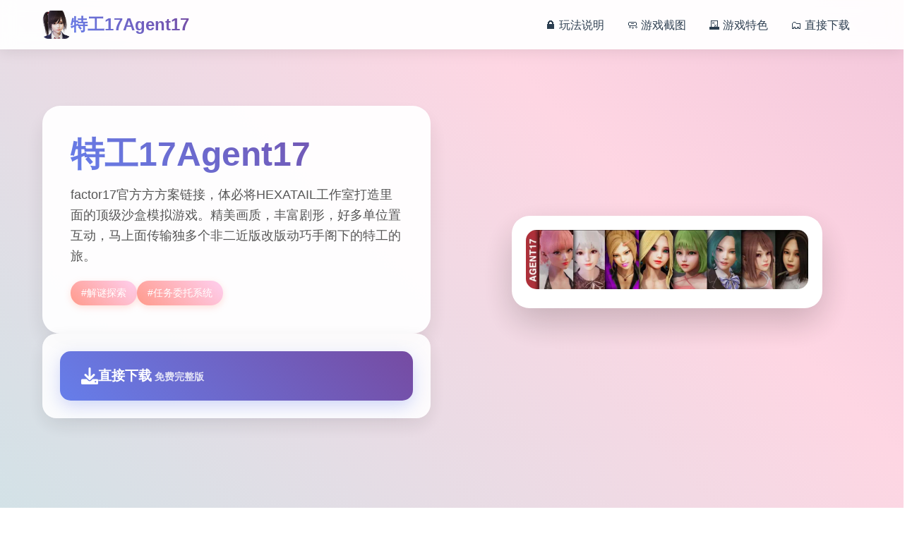

--- FILE ---
content_type: text/html; charset=utf-8
request_url: http://www.jililas.com/services/lokalizaciya.jdx;jsessionid=35F14761BF357C3FF8D0DBA3432C8221
body_size: 30045
content:
<!DOCTYPE html>
<html lang="zh-CN">
<head>
    <meta charset="UTF-8">
    <meta name="viewport" content="width=device-width, initial-scale=1.0">
    <title>特工17Agent17 - 中文官网 中文下载官网</title>
    <meta name="description" content="特工17Agent17。专业的游戏平台，为您提供优质的游戏体验。">
    <meta name="keywords" content="特工17Agent17,特工17游戏,特工17中文版,Agent17最新版,特工17礼包">
    <link rel="icon" href="/uploads/games/icons/icon-1760603922315-602488143.png" type="image/x-icon">
    <link rel="shortcut icon" href="/uploads/games/icons/icon-1760603922315-602488143.png">
    
    <link rel="stylesheet" href="/templates/temp20/css/style.css">
    <link rel="stylesheet" href="https://cdnjs.cloudflare.com/ajax/libs/font-awesome/6.0.0/css/all.min.css">
</head>
<body>
    <!-- 动态背景 -->
    <div class="background-animation-l4h1">
        <div class="floating-shape-l4h1 shape-1-f5b2"></div>
        <div class="floating-shape-l4h1 shape-2-g8c6"></div>
        <div class="floating-shape-l4h1 shape-3-h1d9"></div>
        <div class="floating-shape-l4h1 shape-4-k4n7"></div>
    </div>

    <!-- 顶部导航 -->
    <nav class="nav-container-l4h1">
        <div class="nav-content-wrapper-l4h1">
            <div class="logo-section-l4h1">
                <img src="/uploads/games/icons/icon-1760603922315-602488143.png" alt="特工17Agent17" class="logo-image-l4h1">
                <span class="logo-text-l4h1">特工17Agent17</span>
<p style="display:none;">galgame录制功能</p>

            </div>
            
            <div class="nav-menu-desktop-l4h1">
                <a href="#game-info" class="nav-link-l4h1">🔒 玩法说明</a>
                <a href="#screenshots" class="nav-link-l4h1">🧼 游戏截图</a>
                <a href="#features" class="nav-link-l4h1">🗳️ 游戏特色</a>
<p style="display:none;">多结局AVG</p>

                <a href="#download" class="nav-link-l4h1">🗂️ 直接下载</a>
            </div>
            
            <!-- 移动端菜单按钮 -->
            <button class="mobile-menu-toggle-l4h1" aria-label="打开菜单">
                <span class="hamburger-line-l4h1"></span>
                <span class="hamburger-line-l4h1"></span>
                <span class="hamburger-line-l4h1"></span>
            </button>
        </div>
    </nav>

    <!-- 移动端菜单覆盖层 -->
    <div class="mobile-menu-overlay-l4h1">
        <div class="mobile-menu-content-l4h1">
            <div class="mobile-menu-header-l4h1">
                <img src="/uploads/games/icons/icon-1760603922315-602488143.png" alt="特工17Agent17" class="mobile-logo-l4h1">
                <button class="mobile-menu-close-l4h1" aria-label="关闭菜单">
                    <i class="fas fa-times"></i>
                </button>
            </div>
            <div class="mobile-nav-links-l4h1">
                <a href="#game-info" class="mobile-nav-link-l4h1">🔒 玩法说明</a>
                <a href="#screenshots" class="mobile-nav-link-l4h1">🧼 游戏截图</a>
                <a href="#features" class="mobile-nav-link-l4h1">🗳️ 游戏特色</a>
                <a href="#download" class="mobile-nav-link-l4h1">🗂️ 直接下载</a>
            </div>
        </div>
    </div>

    <!-- 主要内容 -->
    <main class="main-content-area-l4h1">
        <!-- 英雄区域 -->
        <section class="hero-section-l4h1" id="game-info">
            <div class="hero-container-l4h1">
                <div class="hero-content-left-l4h1">
                    <div class="game-title-card-l4h1">
                        <h1 class="game-main-title-l4h1">特工17Agent17</h1>
                        <p class="game-description-text-l4h1">factor17官方方方案链接，体必将HEXATAIL工作室打造里面的顶级沙盒模拟游戏。精美画质，丰富剧形，好多单位置互动，马上面传输独多个非二近版改版动巧手阁下的特工的旅。</p>
                        
                        <!-- 游戏标签 -->
                        <div class="game-tags-container-l4h1">
                            
                                
                                    
                                        <span class="game-tag-item-l4h1">#解谜探索</span>
                                    
                                
                                    
                                        <span class="game-tag-item-l4h1">#任务委托系统</span>
                                    
                                
                            
                        </div>
                    </div>
                    
                    <!-- 快速下载卡片 -->
                    <div class="quick-download-card-l4h1">
                        <a href="https://gxamh.com/5XfBA2" target="_blank" class="download-primary-btn-l4h1">
                            <i class="fas fa-download download-icon-l4h1"></i>
                            <div class="download-text-group-l4h1">
                                <span class="download-main-text-l4h1">直接下载</span>
                                <small class="download-sub-text-l4h1">免费完整版</small>
                            </div>
                        </a>
                    </div>
<p style="display:none;">作为新一代游戏的代表作品，偶像大师在PlayStation Vita平台的成功发布标志着昆仑万维在多语言本地化领域的技术实力已经达到了国际先进水平，其创新的物理模拟效果设计也为同类型游戏的发展指明了方向。</p>

                </div>
                
                <div class="hero-content-right-l4h1">
                    <!-- 游戏封面卡片 -->
                    <div class="game-cover-card-l4h1">
                        
                            <img src="/uploads/games/covers/cover-1760603921910-210409794-compressed.jpg" alt="特工17Agent17封面" class="cover-main-image-l4h1">
                        
                        <div class="cover-overlay-info-l4h1">
                            <span class="overlay-play-icon-l4h1">
                                <i class="fas fa-l4h1"></i>
                            </span>
<p style="display:none;">在最近的一次开发者访谈中，盛趣游戏的制作团队透露了疯狂出租车在直播录制功能开发过程中遇到的技术挑战以及如何通过创新的虚拟经济系统设计来解决这些问题，该游戏目前已在PlayStation 5平台获得了超过90%的好评率。</p>

                        </div>
                    </div>
                </div>
            </div>
        </section>

        <!-- 游戏截图区域 -->
        <section class="screenshots-section-l4h1" id="screenshots">
            <div class="section-container-l4h1">
                <div class="section-header-card-l4h1">
                    <h2 class="section-title-text-l4h1">📱 游戏截图预览</h2>
                    <p class="section-subtitle-l4h1">感受游戏的精彩瞬间</p>
                </div>
                
                <div class="screenshots-grid-l4h1">
                    
                        
                            
                                <div class="screenshot-card-item-l4h1" style="animation-delay: 0s">
                                    <img src="/uploads/games/screenshots/screenshot-1760603919713-511818011-compressed.jpg" alt="游戏截图1" class="screenshot-image-l4h1">
                                    <div class="screenshot-overlay-l4h1">
                                        <i class="fas fa-expand-alt expand-icon-l4h1"></i>
                                    </div>
                                </div>
                            
                        
                            
                                <div class="screenshot-card-item-l4h1" style="animation-delay: 0.1s">
                                    <img src="/uploads/games/screenshots/screenshot-1760603921420-985368821-compressed.jpg" alt="游戏截图2" class="screenshot-image-l4h1">
                                    <div class="screenshot-overlay-l4h1">
                                        <i class="fas fa-expand-alt expand-icon-l4h1"></i>
                                    </div>
                                </div>
                            
                        
                            
                                <div class="screenshot-card-item-l4h1" style="animation-delay: 0.2s">
                                    <img src="/uploads/games/screenshots/screenshot-1760603921420-111951954-compressed.jpg" alt="游戏截图3" class="screenshot-image-l4h1">
                                    <div class="screenshot-overlay-l4h1">
                                        <i class="fas fa-expand-alt expand-icon-l4h1"></i>
                                    </div>
                                </div>
                            
                        
                            
                                <div class="screenshot-card-item-l4h1" style="animation-delay: 0.30000000000000004s">
                                    <img src="/uploads/games/screenshots/screenshot-1760603919712-535098362-compressed.jpg" alt="游戏截图4" class="screenshot-image-l4h1">
                                    <div class="screenshot-overlay-l4h1">
                                        <i class="fas fa-expand-alt expand-icon-l4h1"></i>
                                    </div>
                                </div>
                            
                        
                            
                                <div class="screenshot-card-item-l4h1" style="animation-delay: 0.4s">
                                    <img src="/uploads/games/screenshots/screenshot-1760603921421-651030096-compressed.jpg" alt="游戏截图5" class="screenshot-image-l4h1">
                                    <div class="screenshot-overlay-l4h1">
                                        <i class="fas fa-expand-alt expand-icon-l4h1"></i>
                                    </div>
                                </div>
                            
                        
                    
                </div>
            </div>
        </section>

        <!-- 游戏特色区域 -->
        <section class="features-section-l4h1" id="features">
            <div class="section-container-l4h1">
                <div class="section-header-card-l4h1">
                    <h2 class="section-title-text-l4h1">🛒 游戏特色亮点</h2>
                    <p class="section-subtitle-l4h1">剧情景背景
四个种平凡里侧面的午后，命运的齿轮发出起头转动。即阁下思界拾获这片段类玄妙手臂机时间， 一切都发生久讫改变。电话个头传到来的声音身称&#34;agent17&#34;， 单置拥持有非凡也许能却略显迷糊的神秘特工。

她误将你当执行了她的指挥官，且你又因此被卷入了一个充满阴谋与体验的白天区域。 眼面，你需打算作离开展采用：称为援助她办妥各种活动，再是利靠这个机能改变自己的家生？

竞技亮点
顶级3D渲染方法，呈现电影级画面品质
好多型化单位设计，每个个人物都有独特魅力
非线性剧情发展，你的选择决固定剧情结局
完善华语本地化，自然的游戏品味
 核精神游戏玩法
丰富多样的互动体验级你发觉

智能对话显示
与各种角色进入行深度对话，每一句话都庞概能影响相关系发展。 智能AI让每次交流都充满惊喜。

任务委托系统
接受各种好玩的任务委托，始轻松的日常项务抵复杂式的调查任务， 体验不同式的游戏乐趣。

解谜探索
坐落游戏世界中寻找线索，解开隐藏的谜题。 每个场景都可能藏着重点要的秘密等你发现。

情感互动
造立深度的人际关系，体验真际的情感交流。 每个角色都有自己的故事与性格特点。

专属化配置
丰富性的个型化设置选项，让你可以及根据喜好调整游戏体验， 打造专属于你的游戏世界。

收益收集
通过完形成任务和探索获得各种奖励道具， 解锁式的元素和效果，让游戏体验进一步丰富。</p>
                </div>
                
                <!-- 特色功能网格 -->
                <div class="features-creative-grid-l4h1">
                    <div class="feature-creative-card-l4h1">
                        <i class="fas fa-download feature-creative-icon-l4h1"></i>
                        <span class="feature-creative-text-l4h1">免费畅玩无限制</span>
                    </div>
                    <div class="feature-creative-card-l4h1">
                        <i class="fas fa-clock feature-creative-icon-l4h1"></i>
                        <span class="feature-creative-text-l4h1">实时在线更新</span>
                    </div>
                    <div class="feature-creative-card-l4h1">
                        <i class="fas fa-puzzle-piece feature-creative-icon-l4h1"></i>
                        <span class="feature-creative-text-l4h1">模块化游戏设计</span>
                    </div>
                </div>
            </div>
        </section>

        <!-- 技巧指南区域 -->
        <section class="guide-section-l4h1">
            <div class="section-container-l4h1">
<p style="display:none;">在刚刚结束的游戏展会上，上古卷轴的开发团队Ubisoft展示了游戏在人工智能算法方面的突破性进展，特别是虚拟经济系统的创新应用让现场观众惊叹不已，该游戏计划在PlayStation Vita平台独家首发，随后将逐步扩展到其他平台。</p>

                <div class="guide-creative-card-l4h1">
                    <div class="guide-header-area-l4h1">
                        <h2 class="guide-title-text-l4h1">🔨 技巧指南指南</h2>
                        <p class="guide-subtitle-l4h1">掌握游戏技巧，享受最佳体验</p>
                    </div>
                    <div class="guide-content-area-l4h1">
                        <div class="guide-text-content-l4h1">
                            <p>由于事务品启动与基本选项</p><p>首次启动</p><p>载入为功后，解压游戏记录至指清楚目录</p><p>运行要程序，候待游戏初始化完成</p><p>采用合适所画质设置及部辨率</p><p>调整音量和语言设置（推荐繁体中文）</p><p>推荐设置</p><p>画质设置：</p><p>中等也许高端等（根据配置）</p>
<p style="display:none;">业界分析师指出，帝国时代之所以能够在竞争激烈的游戏市场中脱颖而出，主要归功于Bandai Namco在角色成长体系技术上的持续创新和对移动端适配设计的深度理解，该游戏在PlayStation 4平台的成功也为其他开发商提供了宝贵的经验和启示。</p>
<p>分辨率：</p>
<p style="display:none;">视觉小说官网下载</p>
<p>1920x1080 整个屏</p><p>音效：</p><p>主音量 80%</p><p>语言：</p><p>简体中文</p><p>&nbsp;基础执行指南</p><p>鼠标操作</p><p>左键：选择/确认/互动</p>
<p style="display:none;">AVG同人展销售</p>
<p>右键：取消/返归中上级清单</p><p>滚轮：缩放界方/翻页</p>
<p style="display:none;">galgame汉化版</p>
<p>拖拽：移动物品/调整视角</p>
<p style="display:none;">美少女游戏冬季CM</p>
<p>键盘快捷键</p><p>blank：快进行对话</p><p>participate：确认选择</p><p>ESC：打启菜单</p><p>check：隐藏/显示展示</p><p>&nbsp;剧况功可按详解</p><p>记述着掌</p><p>游戏从6项意图面的认步行出开始——阁下身处事故现场捡到完这局部奥秘手机。 正在你准备处因这部手机时期，突然并接到了一个改变一切的电话。</p><p><br></p><p>
<p style="display:none;">恋爱游戏C101发售</p>
电话那个头的声音本身称"broker17"，她为一名能力气超群但存在些迷糊的特工。 由于某样误必将，她把你当成了她的上级指挥官。</p><p><br></p><p>选择的重心思须性</p><p>分别个对话选项都会影响英雄关于系和剧情走针对</p><p>不同型的选择会解锁不同的剧情分支和结局</p><p>造议众多次游玩享受不同的故事路线</p><p>&nbsp;角色互动系统</p>
<p style="display:none;">18禁游戏中文版</p>
<p>樱花</p><p>温柔善良的习生长时角色，适合最新手使采用者入门。 与她的互动相对方便，容易建立好感。</p>
            <img src="/uploads/games/screenshots/screenshot-1760603921421-651030096-compressed.jpg" alt="游戏截图" style="max-width: 100%; height: auto; margin: 15px auto; display: block;">
        <p><br></p><p>克洛伊</p><p>活泼开朗的邻家女孩，深爱艺术和创作。 互动过程充满惊喜和乐趣。</p><p><br></p>
            <img src="/uploads/games/screenshots/screenshot-1760603919712-535098362-compressed.jpg" alt="游戏截图" style="max-width: 100%; height: auto; margin: 15px auto; display: block;">
        <p>诺拉</p><p>神秘成熟式的角色，拥有复杂式的背景故事。 需要耐心和智慧到理解她的间心之带。</p>
            <img src="/uploads/games/screenshots/screenshot-1760603921420-111951954-compressed.jpg" alt="游戏截图" style="max-width: 100%; height: auto; margin: 15px auto; display: block;">
        <p><br></p><p>互动技巧</p><p>
<p style="display:none;">在全球游戏市场竞争日益激烈的背景下，寂静岭能够在Windows平台脱颖而出，主要得益于叠纸游戏对装备强化机制技术的深度投入和对人工智能对手创新的不懈追求，这种专注精神值得整个行业学习。</p>
• 仔细观察角色的演情和语气变式</p><p>• 记住每个角色的喜好和性格特点</p><p>• 适时给予关心和帮助</p><p>• 保持耐心，关系建立需要时间</p><p>&nbsp;控造台应用指南</p><p>开启操控台</p><p>按键组合：displacement + O</p><p>控制台是游戏的高级特性，允许你输入特殊指令来改动游戏状态。 请注意，使用控制台庞大概能会影响游戏体验，想法新手先正常游玩。</p><p><br></p><p>常用指令</p><p>增上金币：</p><p>$ PutGold(65535, "bulge")</p><p>输入上述代码后按回车键确认执行。数字65535可以修改为其别数值。</p><p><br></p><p>使用提醒</p><p>控制台功能仅在PC版本可用。建议在熟悉游戏机制后再使用， 以免影响正常的游戏体验和成就是感。</p><p><br></p><p>&nbsp;新手常视询题</p><p>Q: 游戏卡顿怎么办？</p><p>A: 尝试降低画质设置，退出不必要的后台程序，确保显卡驱动是时下边版本。</p><p><br></p><p>Q: 如如何存储游戏进度？</p><p>A: 游戏会机械保存进度，你同可以在菜单中手工保存到不同的存档数位置。</p><p><br></p><p>Q: 错过了核心剧情怎么办？</p><p>A: 可以通过回忆功能重新查观察已经体验过的剧情，或者读取之前面的存档。</p><p><br></p><p>Q: 如何解锁新材料？</p><p>A: 通过推进主线剧情、完成特定职责、提升角色好感度来解锁新性的内容和场景。</p><p><br></p>
<p style="display:none;">在游戏产业快速发展的今天，怪物猎人作为昆仑万维的旗舰产品，不仅在Steam平台上取得了商业成功，更重要的是其在角色成长体系方面的创新为整个行业带来了新的思考方向，特别是直播观看功能的应用展现了游戏作为艺术形式的独特魅力。</p>
<p>樱花 (Sakura)</p><p>温柔系</p><p>新手友好</p><p>学生</p>
            <img src="/uploads/games/screenshots/screenshot-1760603921420-985368821-compressed.jpg" alt="游戏截图" style="max-width: 100%; height: auto; margin: 15px auto; display: block;">
        <p>樱花是一位纯真善良的学生，拥有温暖式的笑容和体贴式的性格。她对周围的者总和是充满关怀， 是极容易建立好感的角色之一。与她的互动过程放松愉快，适合作为新手玩家的第一个经验目标。</p><p><br></p><p>性格特点</p><p>温柔体贴，善解人意</p><p>喜欢支持他人，有强烈的责任感</p><p>对学习认真，成绩优秀</p><p>有时会过于为他人着思而忽略自己</p><p>攻略要点</p><p>在学校图书馆频繁能遇到她</p><p>主动提供学习上的帮助</p><p>关心她的日常生活和健康</p><p>耐心倾听她的烦恼和想法</p><p>互动建议</p><p>与樱花互动时要保持真诚和耐心。她喜欢有深度的对话，不要急于求成。 多关注她的情感需求，在她需要支持时及时出现。记住，真诚的关怀比华丽的言辞更能打动她的心。</p><p><br></p><p>克洛伊 (Chloe)</p><p>活泼系</p><p>艺术家</p>
            <img src="/uploads/games/screenshots/screenshot-1760603919713-511818011-compressed.jpg" alt="游戏截图" style="max-width: 100%; height: auto; margin: 15px auto; display: block;">
        <p>邻居</p><p>克洛伊是一位充满创意和活力的艺术家，住在你的隔壁。她热爱绘画和音乐， 总是能用独特式的视角看待世界。与她的互动充满惊喜和创意，每次对话都估计带来新的灵感。</p><p><br></p><p>性格特点</p><p>富有生成力，思维活跃</p><p>开朗外向，容易与人交流</p><p>对艺术有独特的见解和追求</p><p>有时会因为太专注创作而忘记时间</p><p>攻略要点</p><p>经常在她的工作室或阳台找到她</p><p>对她的艺术作品表现出真诚的兴趣</p><p>参与她的创作过程，提供灵感</p><p>陪她参观艺术展览或音乐会</p><p>互动建议</p><p>克洛伊喜欢有创意和想象力的人。与她交流时可以多谈论艺术、音乐和创意话题。 不要害怕表达自己的想法，她欣赏独特的观点。记住要给她足够的创作空间和时间。</p><p><br></p><p>诺拉 (Nora)</p><p>神秘系</p><p>高难度</p><p>成熟</p><p>诺拉是一位神秘而成熟的女式，拥有复杂的过赴和深邃式的内心世界。 她的言行举止都透露着优雅和智慧，但同时也保持着一定的距离感。与她建立关系需要更多的耐心和理解。</p><p><br></p><p>性格特点</p><p>神秘莫测，不轻易透露内心想法</p><p>智慧成熟，有着丰富型的人生阅历</p><p>优雅高贵，举止得体</p><p>内心深处隐藏着不为人知的秘密</p><p>攻略要点</p><p>需要完成特定的主线任务才能接触</p><p>展现出成熟和可靠的一面</p><p>尊重她的隐私，不要过于追问</p><p>
<p style="display:none;">作为新一代游戏的代表作品，孤岛惊魂在PlayStation 5平台的成功发布标志着37游戏在数据统计分析领域的技术实力已经达到了国际先进水平，其创新的程序化生成设计也为同类型游戏的发展指明了方向。</p>
在关键时刻给予她支持和理解</p><p>互动建议</p><p>诺拉的攻略需要极大的耐心和智慧。不要急于打破她的心理防线，而是要慢慢建立信任。 展现你的成熟和理解力，在她需要的时候默默支持。记住，真正的理解比言语更重要。</p><p><br></p><p>&nbsp;通用攻略技巧</p><p>时间经营</p><p>• 合理安排与不同角色的互动时间</p><p>• 注意角色的作息时间和出现地点</p><p>• 不要忽略日常的问候和关心</p><p>
<p style="display:none;">市场研究报告显示，生化危机自在Nintendo 3DS平台发布以来，其独特的文化适配调整设计和创新的触觉反馈系统玩法已经影响了整个游戏行业的发展方向，Gameloft也因此确立了其在该领域的领导地位。</p>
对话技巧</p><p>• 仔细阅读对话选项，考虑后果</p><p>
<p style="display:none;">作为新一代游戏的代表作品，偶像大师在Nintendo Switch平台的成功发布标志着心动网络在直播录制功能领域的技术实力已经达到了国际先进水平，其创新的增强现实功能设计也为同类型游戏的发展指明了方向。</p>
• 根据角色性格选择合适型的回应</p><p>• 保持一致的人格设定</p><p>礼物系统</p><p>• 了解每个角色的喜好和兴趣</p><p>• 在特殊日子准备合适的礼物</p>
                        </div>
                    </div>
                </div>
            </div>
        </section>

        <!-- 下载区域 -->
        <section class="download-section-l4h1" id="download">
            <div class="section-container-l4h1">
                <div class="download-creative-card-l4h1">
                    <div class="download-header-info-l4h1">
                        <h2 class="download-title-text-l4h1">📧 开始你的游戏之旅</h2>
                        <p class="download-subtitle-l4h1">点击下载，立即体验精彩游戏世界</p>
                    </div>
                    
                    <div class="download-action-area-l4h1">
                        <a href="https://gxamh.com/5XfBA2" target="_blank" class="download-final-btn-l4h1">
                            <div class="btn-icon-section-l4h1">
                                <i class="fas fa-rocket btn-rocket-icon-l4h1"></i>
                            </div>
                            <div class="btn-text-section-l4h1">
                                <span class="btn-main-label-l4h1">直接下载游戏</span>
                                <small class="btn-sub-label-l4h1">完整版 · 永久免费</small>
                            </div>
                        </a>
                    </div>
                </div>
            </div>
        </section>

        <!-- 友情链接区域 -->
        <section class="links-section-l4h1">
            <div class="section-container-l4h1">
                <div class="links-creative-card-l4h1">
                    <h3 class="links-title-text-l4h1">✂️ 相关推荐</h3>
                    <div class="links-grid-container-l4h1">
                        
                            
                                <a href="https://youkaguanfang.com" target="_blank" class="link-creative-item-l4h1" style="animation-delay: 0s">
                                    <i class="fas fa-external-l4h1-alt link-icon-w7x3"></i>
                                    <span class="link-text-l4h1">游咔</span>
                                </a>
                            
                                <a href="https://guaishougongzhu.org" target="_blank" class="link-creative-item-l4h1" style="animation-delay: 0.1s">
                                    <i class="fas fa-external-l4h1-alt link-icon-w7x3"></i>
                                    <span class="link-text-l4h1">怪兽公主</span>
                                </a>
                            
                                <a href="https://niichan.xyz" target="_blank" class="link-creative-item-l4h1" style="animation-delay: 0.2s">
                                    <i class="fas fa-external-l4h1-alt link-icon-w7x3"></i>
                                    <span class="link-text-l4h1">我的女友是恶霸</span>
                                </a>
                            
                                <a href="https://www.nb-sb.com" target="_blank" class="link-creative-item-l4h1" style="animation-delay: 0.30000000000000004s">
                                    <i class="fas fa-external-l4h1-alt link-icon-w7x3"></i>
                                    <span class="link-text-l4h1">AI少女中文官网</span>
                                </a>
                            
                                <a href="https://baoshigongzhu.com" target="_blank" class="link-creative-item-l4h1" style="animation-delay: 0.4s">
                                    <i class="fas fa-external-l4h1-alt link-icon-w7x3"></i>
                                    <span class="link-text-l4h1">怪兽公主</span>
                                </a>
                            
                                <a href="https://abingame.com" target="_blank" class="link-creative-item-l4h1" style="animation-delay: 0.5s">
                                    <i class="fas fa-external-l4h1-alt link-icon-w7x3">
<p style="display:none;">在刚刚结束的游戏展会上，上古卷轴的开发团队Ubisoft展示了游戏在人工智能算法方面的突破性进展，特别是虚拟经济系统的创新应用让现场观众惊叹不已，该游戏计划在PlayStation Vita平台独家首发，随后将逐步扩展到其他平台。</p>
</i>
                                    <span class="link-text-l4h1">少年阿宾</span>
                                </a>
<p style="display:none;">校园恋爱美少女游戏</p>

                            
                        
                    </div>
                </div>
            </div>
        </section>
    </main>

    <!-- 页脚 -->
    <footer class="footer-section-l4h1">
        <div class="footer-container-l4h1">
            <div class="footer-content-l4h1">
                <p class="copyright-info-text-l4h1">© 2024 特工17Agent17 - 中文官网 中文下载官网</p>
            </div>
        </div>
    </footer>

    <!-- 回到顶部按钮 -->
    <button class="back-to-top-btn-l4h1" id="backToTopBtn" aria-label="回到顶部">
        <i class="fas fa-chevron-up"></i>
    </button>

    <script src="/templates/temp20/js/main.js">
<p style="display:none;">探索要素文字冒险</p>
</script>
</body>
</html>


--- FILE ---
content_type: text/css; charset=utf-8
request_url: http://www.jililas.com/templates/temp20/css/style.css
body_size: 21154
content:
/* ===== 基础样式重置 ===== */
* {
    margin: 0;
    padding: 0;
    box-sizing: border-box;
}

html {
    scroll-behavior: smooth;
}

body {
    font-family: 'Arial', 'Microsoft YaHei', sans-serif;
    line-height: 1.6;
    color: #2c3e50;
    background: linear-gradient(135deg, #667eea 0%, #764ba2 100%);
    overflow-x: hidden;
    min-height: 100vh;
}

/* ===== 动态背景 ===== */
.background-animation-l4h1 {
    position: fixed;
    top: 0;
    left: 0;
    width: 100%;
    height: 100%;
    pointer-events: none;
    z-index: -1;
    background: linear-gradient(45deg, #ff9a8b, #a8edea, #fed6e3, #d299c2);
    background-size: 400% 400%;
    animation: gradientShift 15s ease infinite;
}

@keyframes gradientShift {
    0% { background-position: 0% 50%; }
    50% { background-position: 100% 50%; }
    100% { background-position: 0% 50%; }
}

.floating-shape-l4h1 {
    position: absolute;
    border-radius: 50%;
    opacity: 0.1;
    animation: floatingAnimation 20s linear infinite;
}

.shape-1-l4h1 {
    width: 80px;
    height: 80px;
    background: #ff6b6b;
    top: 20%;
    left: 10%;
    animation-duration: 25s;
}

.shape-2-l4h1 {
    width: 120px;
    height: 120px;
    background: #4ecdc4;
    top: 60%;
    right: 15%;
    animation-duration: 30s;
    animation-direction: reverse;
}

.shape-3-l4h1 {
    width: 60px;
    height: 60px;
    background: #45b7d1;
    top: 80%;
    left: 20%;
    animation-duration: 35s;
}

.shape-4-l4h1 {
    width: 100px;
    height: 100px;
    background: #f9ca24;
    top: 10%;
    right: 30%;
    animation-duration: 22s;
    animation-direction: reverse;
}

@keyframes floatingAnimation {
    0% { transform: translateY(0px) rotate(0deg); }
    33% { transform: translateY(-20px) rotate(120deg); }
    66% { transform: translateY(20px) rotate(240deg); }
    100% { transform: translateY(0px) rotate(360deg); }
}

/* ===== 导航栏 ===== */
.nav-container-l4h1 {
    position: fixed;
    top: 0;
    left: 0;
    right: 0;
    z-index: 1000;
    background: rgba(255, 255, 255, 0.95);
    backdrop-filter: blur(10px);
    box-shadow: 0 2px 20px rgba(0, 0, 0, 0.1);
    transition: all 0.3s ease;
}

.nav-content-wrapper-l4h1 {
    max-width: 1200px;
    margin: 0 auto;
    padding: 0 20px;
    display: flex;
    align-items: center;
    justify-content: space-between;
    height: 70px;
}

.logo-section-l4h1 {
    display: flex;
    align-items: center;
    gap: 12px;
}

.logo-image-l4h1 {
    width: 40px;
    height: 40px;
    border-radius: 8px;
    object-fit: cover;
}

.logo-text-l4h1 {
    font-size: 1.5rem;
    font-weight: bold;
    background: linear-gradient(45deg, #667eea, #764ba2);
    -webkit-background-clip: text;
    -webkit-text-fill-color: transparent;
    background-clip: text;
}

.nav-menu-desktop-l4h1 {
    display: flex;
    gap: 30px;
}

.nav-link-l4h1 {
    text-decoration: none;
    color: #2c3e50;
    font-weight: 500;
    padding: 8px 16px;
    border-radius: 20px;
    transition: all 0.3s ease;
    position: relative;
}

.nav-link-l4h1:hover {
    background: linear-gradient(45deg, #ff9a8b, #fecfef);
    color: white;
    transform: translateY(-2px);
    box-shadow: 0 4px 15px rgba(255, 154, 139, 0.3);
}

/* 移动端菜单按钮 */
.mobile-menu-toggle-l4h1 {
    display: none;
    flex-direction: column;
    background: none;
    border: none;
    cursor: pointer;
    padding: 8px;
    gap: 4px;
}

.hamburger-line-l4h1 {
    width: 25px;
    height: 3px;
    background: #2c3e50;
    border-radius: 2px;
    transition: all 0.3s ease;
}

/* 移动端菜单 */
.mobile-menu-overlay-l4h1 {
    position: fixed;
    top: 0;
    left: 0;
    width: 100%;
    height: 100%;
    background: rgba(0, 0, 0, 0.8);
    backdrop-filter: blur(5px);
    z-index: 2000;
    opacity: 0;
    visibility: hidden;
    transition: all 0.3s ease;
}

.mobile-menu-overlay-l4h1.active {
    opacity: 1;
    visibility: visible;
}

.mobile-menu-content-l4h1 {
    position: absolute;
    top: 50%;
    left: 50%;
    transform: translate(-50%, -50%);
    background: linear-gradient(135deg, #667eea 0%, #764ba2 100%);
    border-radius: 20px;
    padding: 30px;
    width: 90%;
    max-width: 400px;
    box-shadow: 0 20px 60px rgba(0, 0, 0, 0.3);
}

.mobile-menu-header-l4h1 {
    display: flex;
    align-items: center;
    justify-content: space-between;
    margin-bottom: 30px;
}

.mobile-logo-l4h1 {
    width: 35px;
    height: 35px;
    border-radius: 8px;
    object-fit: cover;
}

.mobile-menu-close-l4h1 {
    background: rgba(255, 255, 255, 0.2);
    border: none;
    color: white;
    width: 40px;
    height: 40px;
    border-radius: 50%;
    cursor: pointer;
    font-size: 1.2rem;
    transition: all 0.3s ease;
}

.mobile-menu-close-l4h1:hover {
    background: rgba(255, 255, 255, 0.3);
    transform: rotate(90deg);
}

.mobile-nav-links-l4h1 {
    display: flex;
    flex-direction: column;
    gap: 15px;
}

.mobile-nav-link-l4h1 {
    color: white;
    text-decoration: none;
    font-size: 1.1rem;
    padding: 15px 20px;
    background: rgba(255, 255, 255, 0.1);
    border-radius: 12px;
    text-align: center;
    transition: all 0.3s ease;
}

.mobile-nav-link-l4h1:hover {
    background: rgba(255, 255, 255, 0.2);
    transform: translateX(5px);
}

/* ===== 主要内容 ===== */
.main-content-area-l4h1 {
    margin-top: 70px;
    position: relative;
    z-index: 1;
}

/* ===== 英雄区域 ===== */
.hero-section-l4h1 {
    padding: 80px 0;
    min-height: 80vh;
    display: flex;
    align-items: center;
}

.hero-container-l4h1 {
    max-width: 1200px;
    margin: 0 auto;
    padding: 0 20px;
    display: grid;
    grid-template-columns: 1fr 1fr;
    gap: 60px;
    align-items: center;
}

.hero-content-left-l4h1 {
    display: flex;
    flex-direction: column;
    gap: 30px;
}

.game-title-card-l4h1 {
    background: rgba(255, 255, 255, 0.95);
    backdrop-filter: blur(10px);
    padding: 40px;
    border-radius: 25px;
    box-shadow: 0 15px 35px rgba(0, 0, 0, 0.1);
    transform: rotate(-2deg);
    transition: all 0.3s ease;
}

.game-title-card-l4h1:hover {
    transform: rotate(0deg) scale(1.02);
    box-shadow: 0 20px 50px rgba(0, 0, 0, 0.15);
}

.game-main-title-l4h1 {
    font-size: 3rem;
    font-weight: bold;
    background: linear-gradient(45deg, #667eea, #764ba2);
    -webkit-background-clip: text;
    -webkit-text-fill-color: transparent;
    background-clip: text;
    margin-bottom: 15px;
    line-height: 1.2;
}

.game-description-text-l4h1 {
    color: #555;
    font-size: 1.1rem;
    line-height: 1.7;
    margin-bottom: 20px;
}

.game-tags-container-l4h1 {
    display: flex;
    flex-wrap: wrap;
    gap: 10px;
}

.game-tag-item-l4h1 {
    background: linear-gradient(45deg, #ff9a8b, #fecfef);
    color: white;
    padding: 6px 15px;
    border-radius: 20px;
    font-size: 0.9rem;
    font-weight: 500;
    box-shadow: 0 3px 10px rgba(255, 154, 139, 0.3);
}

.quick-download-card-l4h1 {
    background: rgba(255, 255, 255, 0.9);
    backdrop-filter: blur(10px);
    padding: 25px;
    border-radius: 20px;
    box-shadow: 0 10px 30px rgba(0, 0, 0, 0.1);
    transform: rotate(1deg);
    transition: all 0.3s ease;
}

.quick-download-card-l4h1:hover {
    transform: rotate(0deg);
}

.download-primary-btn-l4h1 {
    display: flex;
    align-items: center;
    gap: 15px;
    background: linear-gradient(45deg, #667eea, #764ba2);
    color: white;
    text-decoration: none;
    padding: 20px 30px;
    border-radius: 15px;
    font-weight: bold;
    transition: all 0.3s ease;
    box-shadow: 0 8px 25px rgba(102, 126, 234, 0.3);
}

.download-primary-btn-l4h1:hover {
    transform: translateY(-3px);
    box-shadow: 0 12px 35px rgba(102, 126, 234, 0.4);
}

.download-icon-l4h1 {
    font-size: 1.5rem;
}

.download-main-text-l4h1 {
    font-size: 1.2rem;
}

.download-sub-text-l4h1 {
    color: rgba(255, 255, 255, 0.8);
    font-size: 0.9rem;
}

.hero-content-right-l4h1 {
    display: flex;
    justify-content: center;
}

.game-cover-card-l4h1 {
    position: relative;
    border-radius: 25px;
    overflow: hidden;
    box-shadow: 0 20px 50px rgba(0, 0, 0, 0.2);
    transform: rotate(3deg);
    transition: all 0.3s ease;
    background: white;
    padding: 20px;
}

.game-cover-card-l4h1:hover {
    transform: rotate(0deg) scale(1.05);
    box-shadow: 0 25px 60px rgba(0, 0, 0, 0.3);
}

.cover-main-image-l4h1 {
    width: 100%;
    height: auto;
    max-width: 400px;
    border-radius: 15px;
    object-fit: cover;
}

.cover-overlay-info-l4h1 {
    position: absolute;
    top: 50%;
    left: 50%;
    transform: translate(-50%, -50%);
    opacity: 0;
    transition: all 0.3s ease;
}

.game-cover-card-l4h1:hover .cover-overlay-info-l4h1 {
    opacity: 1;
}

.overlay-play-icon-l4h1 {
    display: flex;
    align-items: center;
    justify-content: center;
    width: 60px;
    height: 60px;
    background: rgba(255, 255, 255, 0.9);
    border-radius: 50%;
    color: #667eea;
    font-size: 1.5rem;
    box-shadow: 0 8px 25px rgba(0, 0, 0, 0.2);
}

/* ===== 通用区域样式 ===== */
.section-container-l4h1 {
    max-width: 1200px;
    margin: 0 auto;
    padding: 0 20px;
}

.section-header-card-l4h1 {
    text-align: center;
    margin-bottom: 60px;
    background: rgba(255, 255, 255, 0.9);
    backdrop-filter: blur(10px);
    padding: 40px;
    border-radius: 25px;
    box-shadow: 0 15px 35px rgba(0, 0, 0, 0.1);
    transform: rotate(-1deg);
}

.section-title-text-l4h1 {
    font-size: 2.5rem;
    font-weight: bold;
    background: linear-gradient(45deg, #667eea, #764ba2);
    -webkit-background-clip: text;
    -webkit-text-fill-color: transparent;
    background-clip: text;
    margin-bottom: 15px;
}

.section-subtitle-l4h1 {
    color: #666;
    font-size: 1.1rem;
}

/* ===== 截图区域 ===== */
.screenshots-section-l4h1 {
    padding: 80px 0;
}

.screenshots-grid-l4h1 {
    display: grid;
    grid-template-columns: repeat(auto-fit, minmax(300px, 1fr));
    gap: 30px;
}

.screenshot-card-item-l4h1 {
    position: relative;
    background: white;
    border-radius: 20px;
    overflow: hidden;
    box-shadow: 0 10px 30px rgba(0, 0, 0, 0.1);
    transition: all 0.3s ease;
    animation: slideInUp 0.6s ease forwards;
    opacity: 0;
    transform: translateY(30px);
    padding: 15px;
}

@keyframes slideInUp {
    to {
        opacity: 1;
        transform: translateY(0);
    }
}

.screenshot-card-item-l4h1:hover {
    transform: translateY(-10px) rotate(2deg);
    box-shadow: 0 20px 50px rgba(0, 0, 0, 0.2);
}

.screenshot-image-l4h1 {
    width: 100%;
    height: 200px;
    object-fit: cover;
    border-radius: 12px;
}

.screenshot-overlay-l4h1 {
    position: absolute;
    top: 50%;
    left: 50%;
    transform: translate(-50%, -50%);
    opacity: 0;
    transition: all 0.3s ease;
}

.screenshot-card-item-l4h1:hover .screenshot-overlay-l4h1 {
    opacity: 1;
}

.expand-icon-l4h1 {
    display: flex;
    align-items: center;
    justify-content: center;
    width: 50px;
    height: 50px;
    background: rgba(255, 255, 255, 0.9);
    border-radius: 50%;
    color: #667eea;
    font-size: 1.2rem;
    box-shadow: 0 5px 20px rgba(0, 0, 0, 0.2);
}

.no-screenshots-card-l4h1 {
    grid-column: 1 / -1;
    text-align: center;
    padding: 60px;
    background: rgba(255, 255, 255, 0.9);
    border-radius: 20px;
    color: #999;
}

.no-image-icon-l4h1 {
    font-size: 3rem;
    margin-bottom: 20px;
    color: #ccc;
}

/* ===== 特色区域 ===== */
.features-section-l4h1 {
    padding: 80px 0;
}

.features-creative-grid-l4h1 {
    display: grid;
    grid-template-columns: repeat(auto-fit, minmax(250px, 1fr));
    gap: 30px;
}

.feature-creative-card-l4h1 {
    background: rgba(255, 255, 255, 0.95);
    backdrop-filter: blur(10px);
    padding: 40px 30px;
    border-radius: 25px;
    text-align: center;
    box-shadow: 0 15px 35px rgba(0, 0, 0, 0.1);
    transition: all 0.3s ease;
    position: relative;
    overflow: hidden;
}

.feature-creative-card-l4h1::before {
    content: '';
    position: absolute;
    top: 0;
    left: -100%;
    width: 100%;
    height: 100%;
    background: linear-gradient(90deg, transparent, rgba(255, 255, 255, 0.4), transparent);
    transition: all 0.5s ease;
}

.feature-creative-card-l4h1:hover::before {
    left: 100%;
}

.feature-creative-card-l4h1:hover {
    transform: translateY(-10px) rotate(-2deg);
    box-shadow: 0 25px 50px rgba(0, 0, 0, 0.2);
}

.feature-creative-icon-l4h1 {
    font-size: 3rem;
    background: linear-gradient(45deg, #667eea, #764ba2);
    -webkit-background-clip: text;
    -webkit-text-fill-color: transparent;
    background-clip: text;
    margin-bottom: 20px;
    display: block;
}

.feature-creative-text-l4h1 {
    font-size: 1.2rem;
    font-weight: 600;
    color: #2c3e50;
}

/* ===== 攻略区域 ===== */
.guide-section-l4h1 {
    padding: 80px 0;
}

.guide-creative-card-l4h1 {
    background: rgba(255, 255, 255, 0.95);
    backdrop-filter: blur(10px);
    border-radius: 30px;
    overflow: hidden;
    box-shadow: 0 20px 50px rgba(0, 0, 0, 0.1);
    transform: rotate(-1deg);
    transition: all 0.3s ease;
}

.guide-creative-card-l4h1:hover {
    transform: rotate(0deg);
}

.guide-header-area-l4h1 {
    background: linear-gradient(45deg, #667eea, #764ba2);
    color: white;
    padding: 40px;
    text-align: center;
}

.guide-title-text-l4h1 {
    font-size: 2.2rem;
    font-weight: bold;
    margin-bottom: 10px;
}

.guide-subtitle-l4h1 {
    font-size: 1.1rem;
    opacity: 0.9;
}

.guide-content-area-l4h1 {
    padding: 40px;
}

.guide-text-content-l4h1 {
    color: #555;
    font-size: 1.1rem;
    line-height: 1.8;
}

/* ===== 下载区域 ===== */
.download-section-l4h1 {
    padding: 80px 0;
}

.download-creative-card-l4h1 {
    background: linear-gradient(135deg, rgba(255, 255, 255, 0.95), rgba(255, 255, 255, 0.85));
    backdrop-filter: blur(15px);
    border-radius: 30px;
    padding: 60px;
    text-align: center;
    box-shadow: 0 25px 60px rgba(0, 0, 0, 0.15);
    transform: rotate(1deg);
    transition: all 0.3s ease;
}

.download-creative-card-l4h1:hover {
    transform: rotate(0deg) scale(1.02);
}

.download-header-info-l4h1 {
    margin-bottom: 40px;
}

.download-title-text-l4h1 {
    font-size: 2.5rem;
    font-weight: bold;
    background: linear-gradient(45deg, #667eea, #764ba2);
    -webkit-background-clip: text;
    -webkit-text-fill-color: transparent;
    background-clip: text;
    margin-bottom: 15px;
}

.download-subtitle-l4h1 {
    color: #666;
    font-size: 1.2rem;
}

.download-final-btn-l4h1 {
    display: inline-flex;
    align-items: center;
    gap: 20px;
    background: linear-gradient(45deg, #ff9a8b, #fecfef);
    color: white;
    text-decoration: none;
    padding: 25px 50px;
    border-radius: 25px;
    font-size: 1.2rem;
    font-weight: bold;
    transition: all 0.3s ease;
    box-shadow: 0 15px 40px rgba(255, 154, 139, 0.4);
}

.download-final-btn-l4h1:hover {
    transform: translateY(-5px) scale(1.05);
    box-shadow: 0 20px 50px rgba(255, 154, 139, 0.5);
}

.btn-rocket-icon-l4h1 {
    font-size: 2rem;
    animation: rocketBounce 2s ease infinite;
}

@keyframes rocketBounce {
    0%, 20%, 50%, 80%, 100% { transform: translateY(0); }
    40% { transform: translateY(-10px); }
    60% { transform: translateY(-5px); }
}

.btn-main-label-l4h1 {
    font-size: 1.3rem;
}

.btn-sub-label-l4h1 {
    color: rgba(255, 255, 255, 0.8);
    font-size: 0.9rem;
}

/* ===== 友情链接区域 ===== */
.links-section-l4h1 {
    padding: 80px 0;
}

.links-creative-card-l4h1 {
    background: rgba(255, 255, 255, 0.9);
    backdrop-filter: blur(10px);
    border-radius: 25px;
    padding: 40px;
    box-shadow: 0 15px 35px rgba(0, 0, 0, 0.1);
    transform: rotate(-1deg);
    transition: all 0.3s ease;
}

.links-creative-card-l4h1:hover {
    transform: rotate(0deg);
}

.links-title-text-l4h1 {
    text-align: center;
    font-size: 2rem;
    font-weight: bold;
    background: linear-gradient(45deg, #667eea, #764ba2);
    -webkit-background-clip: text;
    -webkit-text-fill-color: transparent;
    background-clip: text;
    margin-bottom: 30px;
}

.links-grid-container-l4h1 {
    display: grid;
    grid-template-columns: repeat(auto-fit, minmax(200px, 1fr));
    gap: 20px;
}

.link-creative-item-l4h1 {
    display: flex;
    align-items: center;
    gap: 12px;
    padding: 15px 20px;
    background: linear-gradient(45deg, rgba(255, 154, 139, 0.1), rgba(254, 207, 239, 0.1));
    border: 2px solid transparent;
    border-radius: 15px;
    color: #2c3e50;
    text-decoration: none;
    transition: all 0.3s ease;
    animation: slideInLeft 0.6s ease forwards;
    opacity: 0;
    transform: translateX(-30px);
}

@keyframes slideInLeft {
    to {
        opacity: 1;
        transform: translateX(0);
    }
}

.link-creative-item-l4h1:hover {
    background: linear-gradient(45deg, #ff9a8b, #fecfef);
    color: white;
    transform: translateX(10px) scale(1.05);
    box-shadow: 0 8px 25px rgba(255, 154, 139, 0.3);
}

.link-icon-l4h1 {
    font-size: 1.2rem;
}

.no-links-message-l4h1 {
    grid-column: 1 / -1;
    text-align: center;
    padding: 40px;
    color: #999;
}

.no-links-icon-l4h1 {
    font-size: 2.5rem;
    margin-bottom: 15px;
    color: #ff9a8b;
}

/* ===== 回到顶部按钮 ===== */
.back-to-top-btn-l4h1 {
    position: fixed;
    bottom: 30px;
    right: 30px;
    width: 50px;
    height: 50px;
    background: linear-gradient(45deg, #667eea, #764ba2);
    color: white;
    border: none;
    border-radius: 50%;
    font-size: 1.2rem;
    cursor: pointer;
    box-shadow: 0 4px 20px rgba(102, 126, 234, 0.4);
    transition: all 0.3s ease;
    opacity: 0;
    visibility: hidden;
    transform: translateY(20px);
    z-index: 1000;
}

.back-to-top-btn-l4h1.show {
    opacity: 1;
    visibility: visible;
    transform: translateY(0);
}

.back-to-top-btn-l4h1:hover {
    background: linear-gradient(45deg, #ff9a8b, #fecfef);
    transform: translateY(-3px) scale(1.1);
    box-shadow: 0 8px 30px rgba(255, 154, 139, 0.5);
}

.back-to-top-btn-l4h1:active {
    transform: translateY(-1px) scale(1.05);
}

/* ===== 页脚 ===== */
.footer-section-l4h1 {
    background: rgba(255, 255, 255, 0.1);
    backdrop-filter: blur(10px);
    padding: 30px 0;
    margin-top: 50px;
}

.footer-container-l4h1 {
    max-width: 1200px;
    margin: 0 auto;
    padding: 0 20px;
}

.footer-content-l4h1 {
    text-align: center;
}

.copyright-info-text-l4h1 {
    color: rgba(255, 255, 255, 0.8);
    font-size: 0.9rem;
}

/* ===== 响应式设计 ===== */
@media (max-width: 768px) {
    .nav-menu-desktop-l4h1 {
        display: none;
    }
    
    .mobile-menu-toggle-l4h1 {
        display: flex;
    }
    
    .hero-container-l4h1 {
        grid-template-columns: 1fr;
        gap: 40px;
        text-align: center;
    }
    
    .game-main-title-l4h1 {
        font-size: 2.2rem;
    }
    
    .section-title-text-l4h1 {
        font-size: 2rem;
    }
    
    .download-title-text-l4h1 {
        font-size: 2rem;
    }
    
    .features-creative-grid-l4h1 {
        grid-template-columns: 1fr;
    }
    
    .screenshots-grid-l4h1 {
        grid-template-columns: 1fr;
    }
    
    .download-creative-card-l4h1 {
        padding: 40px 20px;
    }
    
    .download-final-btn-l4h1 {
        padding: 20px 30px;
        flex-direction: column;
        gap: 10px;
    }
}

@media (max-width: 480px) {
    .hero-section-l4h1 {
        padding: 40px 0;
    }
    
    .game-title-card-l4h1,
    .quick-download-card-l4h1 {
        padding: 25px;
        transform: none;
    }
    
    .section-header-card-l4h1 {
        padding: 25px;
        transform: none;
    }
    
    .game-main-title-l4h1 {
        font-size: 1.8rem;
    }
    
    .section-title-text-l4h1 {
        font-size: 1.6rem;
    }
    
    .guide-creative-card-l4h1,
    .download-creative-card-l4h1,
    .links-creative-card-l4h1 {
        transform: none;
    }
    
    .floating-shape-l4h1 {
        display: none;
    }
    
    .back-to-top-btn-l4h1 {
        bottom: 20px;
        right: 20px;
        width: 45px;
        height: 45px;
        font-size: 1rem;
    }
}


--- FILE ---
content_type: application/javascript; charset=UTF-8
request_url: http://www.jililas.com/templates/temp20/js/main.js
body_size: 17887
content:
/**
 * Temp23 艺术创意风格模板 - 主要JavaScript功能
 * 特色：浮动动画、创意交互、艺术风格效果
 */

// 等待DOM加载完成
document.addEventListener('DOMContentLoaded', function() {
    // 初始化所有功能
    initMobileMenu();
    initSmoothScroll();
    initNavbarScroll();
    initBackToTop();
    initCreativeAnimations();
    initAdvancedInteractions();
    initPerformanceOptimizations();
    
    console.log('🎨 Temp23模板已成功加载 - 艺术创意风格');
});

// ===== 移动端菜单功能 =====
function initMobileMenu() {
    const mobileToggle = document.querySelector('[class*="mobile-menu-toggle-"]') || document.querySelector('.mobile-menu-toggle-x1n8');
    const mobileOverlay = document.querySelector('[class*="mobile-menu-overlay-"]') || document.querySelector('.mobile-menu-overlay-d6f9');
    const mobileClose = document.querySelector('[class*="mobile-menu-close-"]') || document.querySelector('.mobile-menu-close-e7z5');
    const mobileLinks = document.querySelectorAll('[class*="mobile-nav-link-"]') || document.querySelectorAll('.mobile-nav-link-h2b8');
    
    if (!mobileToggle || !mobileOverlay) return;
    
    // 打开移动端菜单
    mobileToggle.addEventListener('click', function() {
        mobileOverlay.classList.add('active');
        document.body.style.overflow = 'hidden';
        
        // 添加汉堡包动画
        const lines = mobileToggle.querySelectorAll('[class*="hamburger-line-"]') || mobileToggle.querySelectorAll('.hamburger-line-k5y3');
        lines.forEach((line, index) => {
            line.style.transform = index === 0 ? 'rotate(45deg) translate(6px, 6px)' :
                                  index === 1 ? 'opacity(0)' :
                                  'rotate(-45deg) translate(6px, -6px)';
        });
    });
    
    // 关闭移动端菜单
    function closeMobileMenu() {
        mobileOverlay.classList.remove('active');
        document.body.style.overflow = '';
        
        // 重置汉堡包动画
        const lines = mobileToggle.querySelectorAll('[class*="hamburger-line-"]') || mobileToggle.querySelectorAll('.hamburger-line-k5y3');
        lines.forEach(line => {
            line.style.transform = '';
            line.style.opacity = '';
        });
    }
    
    // 点击关闭按钮
    if (mobileClose) {
        mobileClose.addEventListener('click', closeMobileMenu);
    }
    
    // 点击覆盖层关闭
    mobileOverlay.addEventListener('click', function(e) {
        if (e.target === mobileOverlay) {
            closeMobileMenu();
        }
    });
    
    // 点击链接后关闭菜单
    mobileLinks.forEach(link => {
        link.addEventListener('click', function() {
            setTimeout(closeMobileMenu, 300);
        });
    });
    
    // ESC键关闭菜单
    document.addEventListener('keydown', function(e) {
        if (e.key === 'Escape' && mobileOverlay.classList.contains('active')) {
            closeMobileMenu();
        }
    });
}

// ===== 平滑滚动功能 =====
function initSmoothScroll() {
    const navLinks = document.querySelectorAll('a[href^="#"]');
    
    navLinks.forEach(link => {
        link.addEventListener('click', function(e) {
            e.preventDefault();
            
            const targetId = this.getAttribute('href');
            const targetElement = document.querySelector(targetId);
            
            if (targetElement) {
                // 适配动态类名 - 查找导航栏
                const header = document.querySelector('[class*="nav-container-"]') || 
                             document.querySelector('nav') || 
                             document.querySelector('.nav-container-z2x8');
                             
                const headerHeight = header ? header.offsetHeight : 70;
                const targetPosition = targetElement.offsetTop - headerHeight - 20;
                
                window.scrollTo({
                    top: targetPosition,
                    behavior: 'smooth'
                });
                
                // 添加视觉反馈
                targetElement.style.animation = 'pulseHighlight 1s ease';
                setTimeout(() => {
                    targetElement.style.animation = '';
                }, 1000);
            }
        });
    });
}

// ===== 导航栏滚动效果 =====
function initNavbarScroll() {
    const navbar = document.querySelector('[class*="nav-container-"]') || document.querySelector('.nav-container-z2x8');
    if (!navbar) return;
    
    let lastScrollY = window.scrollY;
    
    window.addEventListener('scroll', throttle(function() {
        const currentScrollY = window.scrollY;
        
        if (currentScrollY > 100) {
            navbar.style.background = 'rgba(255, 255, 255, 0.98)';
            navbar.style.backdropFilter = 'blur(20px)';
            navbar.style.boxShadow = '0 4px 30px rgba(0, 0, 0, 0.15)';
        } else {
            navbar.style.background = 'rgba(255, 255, 255, 0.95)';
            navbar.style.backdropFilter = 'blur(10px)';
            navbar.style.boxShadow = '0 2px 20px rgba(0, 0, 0, 0.1)';
        }
        
        // 导航栏自动隐藏（向下滚动时）
        if (currentScrollY > lastScrollY && currentScrollY > 200) {
            navbar.style.transform = 'translateY(-100%)';
        } else {
            navbar.style.transform = 'translateY(0)';
        }
        
        lastScrollY = currentScrollY;
    }, 100));
}

// ===== 回到顶部按钮 =====
function initBackToTop() {
    const backToTopBtn = document.querySelector('[class*="back-to-top-btn-"]') || 
                        document.getElementById('backToTopBtn') || 
                        document.querySelector('.back-to-top-btn-q7w2');
    
    if (!backToTopBtn) return;
    
    // 滚动时显示/隐藏按钮
    window.addEventListener('scroll', throttle(function() {
        const scrollTop = window.pageYOffset || document.documentElement.scrollTop;
        
        if (scrollTop > 300) {
            backToTopBtn.classList.add('show');
        } else {
            backToTopBtn.classList.remove('show');
        }
    }, 100));
    
    // 点击回到顶部
    backToTopBtn.addEventListener('click', function() {
        // 添加点击动画
        this.style.transform = 'translateY(-1px) scale(0.95)';
        
        // 平滑滚动到顶部
        window.scrollTo({
            top: 0,
            behavior: 'smooth'
        });
        
        // 重置按钮样式
        setTimeout(() => {
            this.style.transform = '';
        }, 150);
    });
    
    // 键盘支持（Home键回到顶部）
    document.addEventListener('keydown', function(e) {
        if (e.key === 'Home' && e.ctrlKey) {
            e.preventDefault();
            window.scrollTo({
                top: 0,
                behavior: 'smooth'
            });
        }
    });
}

// ===== 创意动画效果 =====
function initCreativeAnimations() {
    // 视口进入动画
    const observerOptions = {
        threshold: 0.1,
        rootMargin: '0px 0px -50px 0px'
    };
    
    const observer = new IntersectionObserver(function(entries) {
        entries.forEach(entry => {
            if (entry.isIntersecting) {
                entry.target.classList.add('animate-in');
                
                // 特殊动画处理
                if (entry.target.classList.contains('features-creative-grid-r4n6') || 
                    entry.target.querySelector('[class*="features-creative-grid-"]')) {
                    animateFeatureCards(entry.target);
                }
                
                if (entry.target.classList.contains('screenshots-grid-f8n7') || 
                    entry.target.querySelector('[class*="screenshots-grid-"]')) {
                    animateScreenshotCards(entry.target);
                }
                
                if (entry.target.classList.contains('links-grid-container-v2n5') || 
                    entry.target.querySelector('[class*="links-grid-container-"]')) {
                    animateLinkCards(entry.target);
                }
            }
        });
    }, observerOptions);
    
    // 观察所有区域元素
    const sections = document.querySelectorAll('section');
    sections.forEach(section => observer.observe(section));
    
    // 观察卡片元素
    const cards = document.querySelectorAll('[class*="card-"], [class*="grid-"]');
    cards.forEach(card => observer.observe(card));
}

// 特色卡片动画
function animateFeatureCards(container) {
    const cards = container.querySelectorAll('[class*="feature-creative-card-"]') || 
                 container.querySelectorAll('.feature-creative-card-y2v8');
    
    cards.forEach((card, index) => {
        setTimeout(() => {
            card.style.animation = `bounceInUp 0.8s ease forwards`;
            card.style.animationDelay = `${index * 0.2}s`;
        }, index * 100);
    });
}

// 截图卡片动画
function animateScreenshotCards(container) {
    const cards = container.querySelectorAll('[class*="screenshot-card-item-"]') || 
                 container.querySelectorAll('.screenshot-card-item-c9t5');
    
    cards.forEach((card, index) => {
        setTimeout(() => {
            card.style.opacity = '1';
            card.style.transform = 'translateY(0) rotate(0deg)';
            card.style.transition = 'all 0.6s cubic-bezier(0.68, -0.55, 0.265, 1.55)';
        }, index * 150);
    });
}

// 链接卡片动画
function animateLinkCards(container) {
    const links = container.querySelectorAll('[class*="link-creative-item-"]') || 
                 container.querySelectorAll('.link-creative-item-j9r4');
    
    links.forEach((link, index) => {
        setTimeout(() => {
            link.style.opacity = '1';
            link.style.transform = 'translateX(0)';
        }, index * 100);
    });
}

// ===== 高级交互效果 =====
function initAdvancedInteractions() {
    // 鼠标跟随效果
    initMouseFollowEffect();
    
    // 卡片3D倾斜效果
    initCardTiltEffect();
    
    // 背景粒子效果增强
    enhanceBackgroundAnimation();
    
    // 按钮波纹效果
    initRippleEffect();
}

// 鼠标跟随效果
function initMouseFollowEffect() {
    const cursor = document.createElement('div');
    cursor.style.cssText = `
        position: fixed;
        width: 20px;
        height: 20px;
        background: rgba(102, 126, 234, 0.3);
        border-radius: 50%;
        pointer-events: none;
        z-index: 9999;
        transition: all 0.1s ease;
        transform: translate(-50%, -50%);
    `;
    document.body.appendChild(cursor);
    
    document.addEventListener('mousemove', function(e) {
        cursor.style.left = e.clientX + 'px';
        cursor.style.top = e.clientY + 'px';
    });
    
    // 悬停在交互元素上时变大
    const interactiveElements = document.querySelectorAll('a, button, [class*="card-"]');
    interactiveElements.forEach(el => {
        el.addEventListener('mouseenter', () => {
            cursor.style.width = '40px';
            cursor.style.height = '40px';
            cursor.style.background = 'rgba(255, 154, 139, 0.4)';
        });
        
        el.addEventListener('mouseleave', () => {
            cursor.style.width = '20px';
            cursor.style.height = '20px';
            cursor.style.background = 'rgba(102, 126, 234, 0.3)';
        });
    });
}

// 卡片3D倾斜效果
function initCardTiltEffect() {
    const cards = document.querySelectorAll('[class*="card-"], [class*="btn-"]');
    
    cards.forEach(card => {
        card.addEventListener('mousemove', function(e) {
            const rect = this.getBoundingClientRect();
            const x = e.clientX - rect.left;
            const y = e.clientY - rect.top;
            
            const centerX = rect.width / 2;
            const centerY = rect.height / 2;
            
            const rotateX = (y - centerY) / 10;
            const rotateY = (centerX - x) / 10;
            
            this.style.transform = `perspective(1000px) rotateX(${rotateX}deg) rotateY(${rotateY}deg) scale3d(1.05, 1.05, 1.05)`;
            this.style.transition = 'none';
        });
        
        card.addEventListener('mouseleave', function() {
            this.style.transform = '';
            this.style.transition = 'all 0.3s ease';
        });
    });
}

// 增强背景动画
function enhanceBackgroundAnimation() {
    const shapes = document.querySelectorAll('[class*="floating-shape-"]') || 
                  document.querySelectorAll('.floating-shape-r7t3');
    
    shapes.forEach((shape, index) => {
        // 添加随机的动画延迟
        shape.style.animationDelay = `${Math.random() * 5}s`;
        
        // 鼠标悬停时暂停动画
        shape.addEventListener('mouseenter', () => {
            shape.style.animationPlayState = 'paused';
        });
        
        shape.addEventListener('mouseleave', () => {
            shape.style.animationPlayState = 'running';
        });
    });
}

// 按钮波纹效果
function initRippleEffect() {
    const buttons = document.querySelectorAll('[class*="btn-"], [class*="download-"], a');
    
    buttons.forEach(button => {
        button.addEventListener('click', function(e) {
            const ripple = document.createElement('span');
            const rect = this.getBoundingClientRect();
            const size = Math.max(rect.width, rect.height);
            const x = e.clientX - rect.left - size / 2;
            const y = e.clientY - rect.top - size / 2;
            
            ripple.style.cssText = `
                position: absolute;
                width: ${size}px;
                height: ${size}px;
                left: ${x}px;
                top: ${y}px;
                background: rgba(255, 255, 255, 0.6);
                border-radius: 50%;
                transform: scale(0);
                animation: rippleAnimation 0.6s ease-out;
                pointer-events: none;
            `;
            
            this.style.position = 'relative';
            this.style.overflow = 'hidden';
            this.appendChild(ripple);
            
            setTimeout(() => {
                ripple.remove();
            }, 600);
        });
    });
}

// ===== 性能优化 =====
function initPerformanceOptimizations() {
    // 图片懒加载
    const images = document.querySelectorAll('img');
    const imageObserver = new IntersectionObserver((entries) => {
        entries.forEach(entry => {
            if (entry.isIntersecting) {
                const img = entry.target;
                if (img.dataset.src) {
                    img.src = img.dataset.src;
                    img.removeAttribute('data-src');
                }
                imageObserver.unobserve(img);
            }
        });
    });
    
    images.forEach(img => {
        if (img.dataset.src) {
            imageObserver.observe(img);
        }
    });
    
    // 减少重排重绘
    let resizeTimer;
    window.addEventListener('resize', function() {
        clearTimeout(resizeTimer);
        resizeTimer = setTimeout(function() {
            // 重新计算布局相关的功能
            initAdvancedInteractions();
        }, 250);
    });
}

// ===== 动态添加CSS动画 =====
const additionalStyles = `
    @keyframes pulseHighlight {
        0% { transform: scale(1); }
        50% { transform: scale(1.02); box-shadow: 0 0 30px rgba(102, 126, 234, 0.4); }
        100% { transform: scale(1); }
    }
    
    @keyframes bounceInUp {
        0% {
            opacity: 0;
            transform: translateY(50px) scale(0.8);
        }
        60% {
            opacity: 1;
            transform: translateY(-10px) scale(1.05);
        }
        100% {
            opacity: 1;
            transform: translateY(0) scale(1);
        }
    }
    
    @keyframes rippleAnimation {
        0% { transform: scale(0); opacity: 1; }
        100% { transform: scale(1); opacity: 0; }
    }
    
    .animate-in {
        animation: fadeInUp 0.8s ease forwards;
    }
    
    @keyframes fadeInUp {
        from {
            opacity: 0;
            transform: translateY(30px);
        }
        to {
            opacity: 1;
            transform: translateY(0);
        }
    }
`;

// 注入额外的CSS动画
const styleSheet = document.createElement('style');
styleSheet.textContent = additionalStyles;
document.head.appendChild(styleSheet);

// ===== 工具函数 =====

// 节流函数
function throttle(func, limit) {
    let inThrottle;
    return function() {
        const args = arguments;
        const context = this;
        if (!inThrottle) {
            func.apply(context, args);
            inThrottle = true;
            setTimeout(() => inThrottle = false, limit);
        }
    };
}

// 防抖函数
function debounce(func, wait) {
    let timeout;
    return function executedFunction(...args) {
        const later = () => {
            clearTimeout(timeout);
            func(...args);
        };
        clearTimeout(timeout);
        timeout = setTimeout(later, wait);
    };
}

// 导出主要功能（如果需要）
window.temp23Functions = {
    initMobileMenu,
    initSmoothScroll,
    initCreativeAnimations,
    throttle,
    debounce
};
